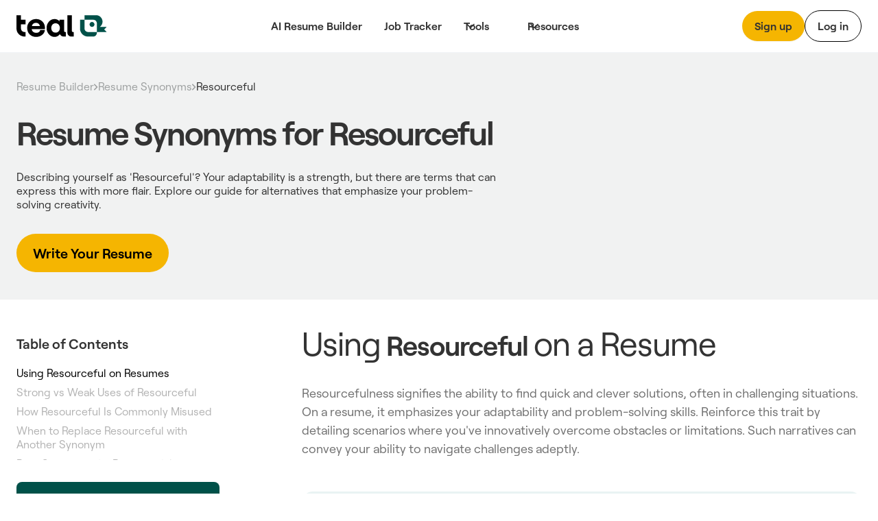

--- FILE ---
content_type: text/html
request_url: https://www.tealhq.com/resume-synonyms/resourceful
body_size: 21185
content:
<!DOCTYPE html><!-- Last Published: Mon Jan 19 2026 22:17:14 GMT+0000 (Coordinated Universal Time) --><html data-wf-domain="www.tealhq.com" data-wf-page="64e145e8f6f60b8a14be7d99" data-wf-site="62775a91cc3db44c787149de" lang="en" data-wf-collection="64e145e8f6f60b8a14be7e97" data-wf-item-slug="resourceful"><head><meta charset="utf-8"/><title>The 6 Best Resume Synonyms for Resourceful [Examples + Data]</title><meta content="Describing yourself as &#x27;Resourceful&#x27;? Your adaptability is a strength, but there are terms that can express this with more flair. Explore our guide for alternatives that emphasize your problem-solving creativity." name="description"/><meta content="The 6 Best Resume Synonyms for Resourceful [Examples + Data]" property="og:title"/><meta content="The 6 Best Resume Synonyms for Resourceful [Examples + Data]" property="twitter:title"/><meta content="width=device-width, initial-scale=1" name="viewport"/><link href="https://cdn.prod.website-files.com/62775a91cc3db44c787149de/css/thq-2bc57a.shared.14d4a30db.min.css" rel="stylesheet" type="text/css" integrity="sha384-FNSjDbPV+oOK7HKkSVi2qImb6pAsjRbuCaN0qHtqlsqdOKiKGgwEZ6imqGJbgx8C" crossorigin="anonymous"/><script type="text/javascript">!function(o,c){var n=c.documentElement,t=" w-mod-";n.className+=t+"js",("ontouchstart"in o||o.DocumentTouch&&c instanceof DocumentTouch)&&(n.className+=t+"touch")}(window,document);</script><link href="https://cdn.prod.website-files.com/62775a91cc3db44c787149de/62974e314b5eb9517ab13691_favicon.png" rel="shortcut icon" type="image/x-icon"/><link href="https://cdn.prod.website-files.com/62775a91cc3db44c787149de/64b5bdf99a666bb0da0b1908_teal_webclip.png" rel="apple-touch-icon"/><!-- WEBFLOW CUSTOM HEAD CODE START -->

<!-- Existing Google Tag Manager loader script (DO NOT DELETE) -->
<script>(function(w,d,s,l,i){w[l]=w[l]||[];w[l].push({'gtm.start':
    new Date().getTime(),event:'gtm.js'});var f=d.getElementsByTagName(s)[0],
    j=d.createElement(s),dl=l!='dataLayer'?'&l='+l:'';j.async=true;j.src=
    'https://www.googletagmanager.com/gtm.js?id='+i+dl;f.parentNode.insertBefore(j,f);
    })(window,document,'script','dataLayer','GTM-MKVKQS9');</script>
    <!-- End Google Tag Manager -->
    
    <!-- [Keep all your existing CSS styles - no changes needed] -->
    <style>
     .cms-button a:hover {
        background: transparent !important;
        color: #000 !important;
    }
    /* ... rest of your CSS ... */
    </style>
    
    <!-- Amplitude Browser SDK 2.0 with Proper Configuration -->
    <script src="https://cdn.amplitude.com/script/ad3ec3c5c3953686fe374308e2e68fe7.js"></script>
    <script>
    window.amplitude.init('ad3ec3c5c3953686fe374308e2e68fe7', {
      // Explicit autocapture configuration
      autocapture: {
        attribution: true,        // UTM tracking
        pageViews: true,          // Page view events
        sessions: true,           // Session tracking
        formInteractions: true,   // Form tracking
        fileDownloads: true,      // Download tracking
        elementInteractions: true // Disable element click tracking (you have custom)
      },
      
      // Enable remote configuration for Session Replay control
      sessionReplaySampleRate: 0,
      fetchRemoteConfig: true,
    });
    </script>
    
    <!-- Amplitude Web Experimentation (if needed) -->
    <script type="text/javascript" src="https://cdn.amplitude.com/script/ad3ec3c5c3953686fe374308e2e68fe7.experiment.js"></script>
    
    <!-- PREVIOUS PAGE TRACKING -->
    <script>
    (function() {
        var pageHistory = sessionStorage.getItem('page_history') || '';
        var currentPage = window.location.pathname;
        
        var pages = pageHistory.split('|').filter(function(p) { return p; });
        var previousPage = pages.length > 0 ? pages[pages.length - 1] : 'direct';
        
        window.previousPage = previousPage;
        
        var pageArray = pageHistory.split('|').filter(function(p) { return p; });
        pageArray.push(currentPage);
        if (pageArray.length > 5) pageArray = pageArray.slice(-5);
        sessionStorage.setItem('page_history', pageArray.join('|'));
    })();
    </script>
    
    <!-- Browser Type Identification -->
    <script src="https://cdnjs.cloudflare.com/ajax/libs/UAParser.js/1.0.37/ua-parser.min.js"></script>
    <script>
    document.addEventListener("DOMContentLoaded", function () {
        // Initialize UAParser
        var parser = new UAParser();
        var r = parser.getResult();
    
        // Get the user system details
        window.system = {
            browser: r.browser.name || "Unknown",
            browserVersion: r.browser.version || "Unknown",
            os: r.os.name || "Unknown",
            osVersion: r.os.version || "Unknown",
            deviceVendor: r.device.vendor || "Unknown",
            deviceType: r.device.type || "Unknown",
            deviceModel: r.device.model || "Unknown",
        };
    
        // Send to Amplitude as user properties
        var identify = new amplitude.Identify()
            .set('device_type', window.system.deviceType)
            .set('device_vendor', window.system.deviceVendor)
            .set('device_model', window.system.deviceModel)
            .set('browser', window.system.browser)
            .set('browser_version', window.system.browserVersion)
            .set('os', window.system.os)
            .set('os_version', window.system.osVersion)
            .setOnce('first_landing', window.location.pathname); // Consolidated here
        
        amplitude.identify(identify);
        
        // Track page:shown with all properties
        var eventProperties = {
            'page': "website" + window.location.pathname,
            'Full Url': window.location.href,
            'previous_page': window.previousPage || 'direct',
            system: {
                browserSize: {
                    width: window.innerWidth,
                    height: window.innerHeight,
                },
                screenSize: {
                    width: window.screen.width,
                    height: window.screen.height,
                },
            },
        };
        amplitude.track('page:shown', eventProperties);
    });
    </script>
    
    <!-- Conceptual Analytics v1 -->
    <script>
    (function(w,d,s,o,f){w['ConceptualAnalytics']=o;w[o]=w[o]||function(){
    (w[o].q=w[o].q||[]).push(arguments)};w[o].l=1*new Date();
    var js=d.createElement(s),fjs=d.getElementsByTagName(s)[0];
    js.async=1;js.src=f;fjs.parentNode.insertBefore(js,fjs);
    }(window,document,'script','ca','https://o3wtzy.tealhq.com/analytics/loader-v1.js?key=64b6c1a3a9919c8c5cb579c091611b3ef0282e974cdd278e5ed7fd9fa3f721d8'));
    </script>
    
    <!-- WEBFLOW CUSTOM HEAD CODE END --><link rel="canonical" href="https://www.tealhq.com/resume-synonyms/resourceful">
</head><body><div class="global-styles w-embed"><style>

/* Snippet gets rid of top margin on first element in any rich text*/
.w-richtext>:first-child {
	margin-top: 0;
}

/* Snippet gets rid of bottom margin on last element in any rich text*/
.w-richtext>:last-child, .w-richtext ol li:last-child, .w-richtext ul li:last-child {
    margin-bottom: 0;
}

/* Snippet makes all link elements listed below to inherit color from their parent */
a, 
.w-tab-link,
.w-nav-link,
.w-dropdown-btn,
.w-dropdown-toggle,
.w-dropdown-link
{
color: inherit;
}

/* Snippet prevents all click and hover interaction with an element */
.clickable-off {
  pointer-events: none;
}

/* Snippet enables all click and hover interaction with an element */
.clickable-on{
  pointer-events: auto;
}

/* Snippet enables you to add class of div-square which creates and maintains a 1:1 dimension of a div.*/
.div-square::after {
  content: "";
  display: block;
  padding-bottom: 100%;
}

/*Hide focus outline for main content element*/
    main:focus-visible {
    outline: -webkit-focus-ring-color auto 0px;
}

/* Make sure containers never lose their center alignment*/
.container-medium, .container-small, .container-large {
  margin-right: auto !important;
  margin-left: auto !important;
}

/*Reset selects, buttons, and links styles*/
.w-input, .w-select, a {
color: inherit;
text-decoration: inherit;
font-size: inherit;
}

/*Apply "..." after 3 lines of text */
.text-style-3lines {
    display: -webkit-box;
    overflow: hidden;
    -webkit-line-clamp: 3;
    -webkit-box-orient: vertical;
}

/* Apply "..." after 2 lines of text */
.text-style-2lines {
    display: -webkit-box;
    overflow: hidden;
    -webkit-line-clamp: 2;
    -webkit-box-orient: vertical;
}
/* Apply "..." at 100% width */
.truncate-width { 
		width: 100%; 
    white-space: nowrap; 
    overflow: hidden; 
    text-overflow: ellipsis; 
}
/* Removes native scrollbar */
.no-scrollbar {
    -ms-overflow-style: none;  // IE 10+
    overflow: -moz-scrollbars-none;  // Firefox
}

.no-scrollbar::-webkit-scrollbar {
    display: none; // Safari and Chrome
}

</style></div><div data-w-id="a13ce6ee-ae2f-565a-431b-7fc261fc276d" data-animation="default" data-collapse="medium" data-duration="400" data-easing="ease" data-easing2="ease" role="banner" class="megamenu-navbar_component w-nav"><div class="w-embed"><style>
.balance, [balance] {text-wrap:balance;}
[pretty] {text-wrap:pretty;}
</style></div><div role="banner" class="navbar-megamenu_container"><a href="/" class="teal-navbar_logo-link w-nav-brand"><div class="uui-logo_component"><img src="https://cdn.prod.website-files.com/62775a91cc3db44c787149de/62775d8abf9f57629c567a0a_Group%201148.svg" loading="lazy" alt="Teal" class="uui-logo_logotype"/></div></a><nav role="navigation" class="n-navbar-megamenu_menu w-nav-menu"><div class="uui-navbar_menu-right"><div class="navbar-megamenu_button-wrapper"><a href="https://app.tealhq.com/sign-in" class="button-secondary-gray show-tablet w-inline-block"><div>Log in</div></a><a href="https://app.tealhq.com/sign-up" class="navbar-megamenu-button hide-on-mobile w-inline-block"><div>Sign up</div></a><a href="https://app.tealhq.com/sign-in" class="navbar-button-secondary hide-tablet w-inline-block"><div>Log in</div></a></div></div><div role="navigation" class="navbar-megamenu_menu-left"><a href="/tools/resume-builder" class="navbar-link-megamenu w-nav-link">AI Resume Builder</a><a href="/tools/job-tracker" class="navbar-link-megamenu w-nav-link">Job Tracker</a><div data-hover="true" data-delay="300" data-w-id="a13ce6ee-ae2f-565a-431b-7fc261fc2778" class="navbar-megamenu_menu-dropdown w-dropdown"><div role="button" class="navbar-megamenu_dropdown-toggle w-dropdown-toggle"><div aria-haspopup="true" class="uui-dropdown-icon w-embed"><svg width="20" height="20" viewBox="0 0 20 20" fill="none" xmlns="http://www.w3.org/2000/svg">
<path d="M5 7.5L10 12.5L15 7.5" stroke="currentColor" stroke-width="1.67" stroke-linecap="round" stroke-linejoin="round"/>
</svg></div><a role="button" href="#" class="navbar-dropdown-link">Tools</a></div><nav class="uui-navbar_dropdown-list w-dropdown-list"><div class="navbar-megamenu_container"><div class="uui-navbar_dropdown-content"><div class="navbar-megamenu_dropdown-content-left"><div class="navbar-megamenu_dropdown-link-list-more"><a href="/tools" class="navbar-megamenu_dropdown-link w-inline-block"><div class="navbar-megamenu_icon-wrapper"><div class="icon-featured-large"><svg xmlns="http://www.w3.org/2000/svg" width="100%" viewBox="0 0 44 42" fill="none" class="uui-icon-1x1-xsmall"><path fill-rule="evenodd" clip-rule="evenodd" d="M8 16.6242C8 13.3023 10.6929 10.6094 14.0148 10.6094H23.2375C26.5594 10.6094 29.2523 13.3023 29.2523 16.6242V29.9851C29.2523 33.3069 26.5594 35.9999 23.2375 35.9999H14.0148C10.6929 35.9999 8 33.307 8 29.9851V16.6242ZM14.0148 14.6192C12.9075 14.6192 12.0099 15.5169 12.0099 16.6242V29.9851C12.0099 31.0924 12.9075 31.99 14.0148 31.99H23.2375C24.3448 31.99 25.2424 31.0924 25.2424 29.9851V16.6242C25.2424 15.5169 24.3448 14.6192 23.2375 14.6192H14.0148Z" fill="#B58D47"></path><path fill-rule="evenodd" clip-rule="evenodd" d="M18.1884 9.13494H24.2294C25.9746 9.13494 27.5521 9.85304 28.6826 11.0099H31.2572C32.3645 11.0099 33.2622 11.9075 33.2622 13.0148V25.4454C33.2622 26.5527 32.3645 27.4503 31.2572 27.4503H30.4553V31.2492C30.4553 31.3198 30.4541 31.3901 30.4517 31.4602H31.2572C34.5791 31.4602 37.272 28.7673 37.272 25.4454V13.0148C37.272 9.69292 34.5791 7 31.2572 7H22.7848C20.9414 7 19.2918 7.8292 18.1884 9.13494Z" fill="#B58D47"></path><path fill-rule="evenodd" clip-rule="evenodd" d="M23.454 20.0809H13.7982V16.873H23.454V20.0809Z" fill="#B58D47"></path><path fill-rule="evenodd" clip-rule="evenodd" d="M23.454 24.9081H13.7982V21.7002H23.454V24.9081Z" fill="#B58D47"></path><path fill-rule="evenodd" clip-rule="evenodd" d="M23.454 29.7372H13.7982V26.5293H23.454V29.7372Z" fill="#B58D47"></path></svg></div></div><div class="navbar-megamenu_item-right"><div class="navbar-megamenu_item-heading">All Tools</div><div class="navbar-text-size-small">Powerful tools to move your career forward, from resume and cover letter builders to job tracking, interview practice, and salary negotiation.</div></div></a><a href="/tool/resume-job-description-match" class="navbar-megamenu_dropdown-link w-inline-block"><div class="navbar-megamenu_icon-wrapper"><div class="icon-featured-large"><div class="uui-icon-1x1-xsmall is-versmall w-embed"><svg width="60" height="72" viewBox="0 0 60 72" fill="none" xmlns="http://www.w3.org/2000/svg">
<path fill-rule="evenodd" clip-rule="evenodd" d="M60 71.5H0V63.5H60V71.5Z" fill="#2427AB"/>
<path fill-rule="evenodd" clip-rule="evenodd" d="M53.6025 10.2887L47.3118 3.99797L47.2781 3.96417C47.1358 3.82107 46.7557 3.43878 46.3587 3.10175C45.8529 2.67233 44.8245 1.87257 43.3069 1.37911C41.5004 0.791662 39.5542 0.790933 37.7472 1.37702C36.2293 1.86935 35.2002 2.66834 34.6941 3.09738C34.2969 3.43409 33.9165 3.81607 33.7741 3.95908L33.7741 3.95911L33.7404 3.99289L3.11072 34.5767L3.09823 34.5891C3.03854 34.6485 2.84141 34.8445 2.65515 35.0483C2.40281 35.3244 2.00943 35.7841 1.62255 36.4147C1.1282 37.2205 0.763879 38.0991 0.542991 39.0182C0.370124 39.7376 0.322774 40.3407 0.305673 40.7144C0.293056 40.9901 0.293643 41.268 0.293821 41.3523L0.293822 41.3523L0.293849 41.37L0.293857 47.6939L0.293756 47.7417L0.293756 47.7417C0.293177 47.9437 0.291634 48.483 0.334051 49.0021C0.388097 49.6636 0.549895 50.9571 1.2748 52.3798C2.13766 54.0733 3.51449 55.4501 5.20794 56.3129C6.63064 57.0378 7.92412 57.1997 8.5856 57.2537C9.10475 57.2961 9.64399 57.2946 9.84601 57.294H9.84607L9.89385 57.2939H16.9253L16.9431 57.2939H16.9433C17.029 57.2941 17.3108 57.2947 17.5902 57.2817C17.9689 57.2642 18.5811 57.2155 19.3106 57.0376C20.2423 56.8104 21.1316 56.4357 21.945 55.9278C22.5819 55.53 23.0444 55.126 23.3215 54.8673C23.5261 54.6762 23.7227 54.474 23.7822 54.4128L23.7947 54.4L53.6836 23.7829L53.7166 23.7493L53.7166 23.7493C53.8565 23.6069 54.2316 23.2248 54.562 22.8264C54.9837 22.3177 55.7642 21.2891 56.2403 19.7808C56.8079 17.9824 56.7963 16.0512 56.2071 14.2598C55.7129 12.7573 54.9201 11.7382 54.4922 11.2346C54.1572 10.8402 53.7775 10.4627 53.6359 10.322L53.6358 10.3219L53.6025 10.2887ZM39.393 9.65398C39.7891 9.25853 39.9871 9.0608 40.2153 8.98677C40.4161 8.92165 40.6324 8.92173 40.8331 8.987C41.0613 9.0612 41.2592 9.25908 41.6549 9.65483L47.9456 15.9455C48.3373 16.3373 48.5332 16.5331 48.6076 16.7594C48.6731 16.9584 48.6744 17.173 48.6113 17.3728C48.5396 17.5999 48.3461 17.7981 47.9591 18.1946L45.683 20.5261L37.1003 11.9433L39.393 9.65398ZM31.4392 17.5959L8.76333 40.2378C8.59007 40.4108 8.50344 40.4973 8.44148 40.5983C8.38655 40.6878 8.34607 40.7854 8.32153 40.8875C8.29385 41.0027 8.29385 41.1252 8.29385 41.37L8.29385 47.6939C8.29385 48.2539 8.29386 48.534 8.40285 48.7479C8.49872 48.936 8.6517 49.089 8.83986 49.1849C9.05378 49.2939 9.3338 49.2939 9.89385 49.2939H16.9253C17.1739 49.2939 17.2982 49.2939 17.415 49.2654C17.5185 49.2402 17.6173 49.1985 17.7077 49.1421C17.8097 49.0784 17.8965 48.9895 18.0702 48.8116L40.0943 26.251L31.4392 17.5959Z" fill="#2427AB"/>
</svg></div></div></div><div class="navbar-megamenu_item-right"><div class="navbar-megamenu_item-heading">Resume Job Description Match</div><div class="navbar-text-size-small">Quickly match and compare your existing resume to the job description of any role for a personalized Match Score.</div></div></a><a href="https://www.tealhq.com/tool/resume-bullet-point-generator" class="navbar-megamenu_dropdown-link w-inline-block"><div class="navbar-megamenu_icon-wrapper"><div class="icon-featured-large"><svg xmlns="http://www.w3.org/2000/svg" width="100%" viewBox="0 0 16 18" fill="none" class="uui-icon-1x1-xsmall is-versmall"><path fill-rule="evenodd" clip-rule="evenodd" d="M4.89534 0V0.979067H3.6715C1.64379 0.979067 0 2.62285 0 4.65057V13.9517C0 15.9794 1.64379 17.6232 3.6715 17.6232H11.9936C14.0213 17.6232 15.6651 15.9794 15.6651 13.9517V4.65057C15.6651 2.62285 14.0213 0.979067 11.9936 0.979067H10.7697V0H4.89534ZM3.6715 3.42673C2.9956 3.42673 2.44767 3.97466 2.44767 4.65057V13.9517C2.44767 14.6276 2.9956 15.1755 3.6715 15.1755H11.9936C12.6695 15.1755 13.2174 14.6276 13.2174 13.9517V4.65057C13.2174 3.97466 12.6695 3.42673 11.9936 3.42673H10.7697V4.4058H4.89534V3.42673H3.6715ZM9.05637 2.9372H6.6087V1.4686H9.05637V2.9372ZM5.8744 5.8744V7.83254H3.91627V5.8744H5.8744ZM11.7488 7.83254H6.85347V5.8744L11.7488 5.8744V7.83254ZM6.85347 10.7697H11.7488V8.8116H6.85347V10.7697ZM6.85347 13.7069L11.7488 13.7069V11.7488H6.85347V13.7069ZM5.8744 8.8116V10.7697H3.91627V8.8116H5.8744ZM5.8744 11.7488V13.7069H3.91627V11.7488H5.8744Z" fill="#E84E30"></path></svg></div></div><div class="navbar-megamenu_item-right"><div class="navbar-megamenu_item-heading">Resume Bullet Point Generator</div><div class="navbar-text-size-small">Generate metric-focused resume bullet points that highlight your biggest career achievements.</div></div></a></div><div class="navbar-megamenu_dropdown-link-list-more"><a href="https://www.tealhq.com/tool/resume-keyword-scanner" class="navbar-megamenu_dropdown-link w-inline-block"><div class="navbar-megamenu_icon-wrapper"><div class="icon-featured-large"><svg xmlns="http://www.w3.org/2000/svg" width="100%" viewBox="0 0 44 42" fill="none" class="uui-icon-1x1-xsmall"><rect x="16" y="11" width="21" height="4" rx="2" fill="#005149"></rect><rect x="7" y="11" width="5" height="4" rx="1" fill="#005149"></rect><rect x="16" y="19" width="21" height="4" rx="2" fill="#005149"></rect><rect x="7" y="19" width="5" height="4" rx="1" fill="#005149"></rect><rect x="16" y="27" width="21" height="4" rx="2" fill="#005149"></rect><rect x="7" y="27" width="5" height="4" rx="1" fill="#005149"></rect></svg></div></div><div class="navbar-megamenu_item-right"><div class="navbar-megamenu_item-heading">Resume Keyword Scanner</div><div class="navbar-text-size-small">Analyze and refine your resume keyword usage to align with the details of the job you&#x27;re applying for.</div></div></a><a href="https://www.tealhq.com/tool/resume-checker" class="navbar-megamenu_dropdown-link w-inline-block"><div class="navbar-megamenu_icon-wrapper"><div class="icon-featured-large"><div class="uui-icon-1x1-xsmall w-embed"><svg width="48" height="48" viewBox="0 0 48 48" fill="none" xmlns="http://www.w3.org/2000/svg">
<path fill-rule="evenodd" clip-rule="evenodd" d="M39.5 39V25H30.5V17H21.5V9H8.5V39H39.5ZM17.5 13H12.5V35H17.5V13ZM30.5 29V35H35.5V29H30.5ZM26.5 21H21.5V35H26.5V21Z" fill="#791E3F"/>
</svg></div></div></div><div class="navbar-megamenu_item-right"><div class="navbar-megamenu_item-heading">Resume Checker</div><div class="navbar-text-size-small">Quickly check your current resume score to see how it stacks up to the job you&#x27;re applying to.</div></div></a><a href="https://www.tealhq.com/tool/resume-summary-generator" class="navbar-megamenu_dropdown-link w-inline-block"><div class="navbar-megamenu_icon-wrapper"><div class="icon-featured-large"><div class="uui-icon-1x1-xsmall is-small w-embed"><svg width="72" height="73" viewBox="0 0 72 73" fill="none" xmlns="http://www.w3.org/2000/svg">
<path fill-rule="evenodd" clip-rule="evenodd" d="M61 0.5C63.2091 0.5 65 2.29086 65 4.5V7.5H68C70.2091 7.5 72 9.29086 72 11.5C72 13.7091 70.2091 15.5 68 15.5H65V18.5C65 20.7091 63.2091 22.5 61 22.5C58.7909 22.5 57 20.7091 57 18.5V15.5H54C51.7909 15.5 50 13.7091 50 11.5C50 9.29086 51.7909 7.5 54 7.5H57V4.5C57 2.29086 58.7909 0.5 61 0.5ZM11.402 56.0147C9.83992 57.5768 9.83991 60.1095 11.402 61.6716C12.9641 63.2337 15.4968 63.2337 17.0589 61.6716L36.2868 42.4436L30.6299 36.7868L11.402 56.0147ZM45.7868 32.9436L41.9436 36.7868L36.2868 31.1299L40.1299 27.2868C41.692 25.7247 44.2247 25.7247 45.7868 27.2868C47.3489 28.8489 47.3489 31.3815 45.7868 32.9436ZM52.8579 40.0147L24.1299 68.7426C18.6626 74.21 9.79828 74.21 4.33094 68.7426C-1.1364 63.2753 -1.1364 54.411 4.33094 48.9437L33.0589 20.2157C38.5262 14.7484 47.3905 14.7484 52.8579 20.2157C58.3252 25.6831 58.3252 34.5474 52.8579 40.0147ZM65 41.5C65 39.2909 63.2091 37.5 61 37.5C58.7909 37.5 57 39.2909 57 41.5V44.5H54C51.7909 44.5 50 46.2909 50 48.5C50 50.7091 51.7909 52.5 54 52.5H57V55.5C57 57.7091 58.7909 59.5 61 59.5C63.2091 59.5 65 57.7091 65 55.5V52.5H68C70.2091 52.5 72 50.7091 72 48.5C72 46.2909 70.2091 44.5 68 44.5H65V41.5ZM30 10.5C32.7614 10.5 35 8.26142 35 5.5C35 2.73858 32.7614 0.5 30 0.5C27.2386 0.5 25 2.73858 25 5.5C25 8.26142 27.2386 10.5 30 10.5Z" fill="#005149"/>
</svg></div></div></div><div class="navbar-megamenu_item-right"><div class="navbar-megamenu_item-heading">Resume Summary Generator</div><div class="navbar-text-size-small">Take your current resume to the next level and generate a tailored, attention-grabbing summary that makes an impact.</div></div></a></div></div></div></div></nav></div><div data-hover="true" data-delay="300" data-w-id="a13ce6ee-ae2f-565a-431b-7fc261fc27cb" class="navbar-megamenu_menu-dropdown w-dropdown"><div role="button" class="navbar-megamenu_dropdown-toggle w-dropdown-toggle"><div class="uui-dropdown-icon w-embed"><svg width="20" height="20" viewBox="0 0 20 20" fill="none" xmlns="http://www.w3.org/2000/svg">
<path d="M5 7.5L10 12.5L15 7.5" stroke="currentColor" stroke-width="1.67" stroke-linecap="round" stroke-linejoin="round"/>
</svg></div><div>Resources</div></div><nav class="uui-navbar_dropdown-list w-dropdown-list"><div class="navbar-megamenu_container"><div class="uui-navbar_dropdown-content"><div class="navbar-megamenu_heading career-resources">Career Resources</div><div class="navbar-megamenu_dropdown-content-more"><div class="navbar-megamenu_dropdown-link-list-more"><a id="w-node-a13ce6ee-ae2f-565a-431b-7fc261fc27d7-61fc276d" href="/career-hub" class="navbar-megamenu_dropdown-link w-inline-block"><div class="navbar-megamenu_icon-wrapper"><div class="icon-featured-small"><div class="uui-icon-1x1-xsmall w-embed"><svg width="32" height="32" viewBox="0 0 32 32" fill="none" xmlns="http://www.w3.org/2000/svg">
<path d="M9 14.6666V23C9 24.8409 10.4924 26.3333 12.3333 26.3333H19.6667C21.5076 26.3333 23 24.8409 23 23V14.6666" stroke="black" stroke-width="3.33333"/>
<path d="M27.6667 22.6667L27.6667 12" stroke="black" stroke-width="3.33333"/>
<path d="M5.25464 10.5093C4.69 10.7916 4.33333 11.3687 4.33333 12C4.33333 12.6313 4.69 13.2084 5.25464 13.4907L15.2546 18.4907C15.7239 18.7253 16.2761 18.7253 16.7454 18.4907L26.7454 13.4907C27.31 13.2084 27.6667 12.6313 27.6667 12C27.6667 11.3687 27.31 10.7916 26.7454 10.5093L16.7454 5.50929C16.2761 5.27468 15.7239 5.27468 15.2546 5.50929L5.25464 10.5093Z" stroke="black" stroke-width="3.33333" stroke-linejoin="round"/>
</svg></div></div></div><div class="navbar-megamenu_item-right"><div class="navbar-megamenu_item-heading">Career Hub</div><div class="navbar-text-size-small">Visit the blog to see job search strategies, resume tips, cover letter tactics, and more insights.</div></div></a><a href="https://www.tealhq.com/job-search" class="navbar-megamenu_dropdown-link w-inline-block"><div class="navbar-megamenu_icon-wrapper"><div class="icon-featured-small"><div class="uui-icon-1x1-xsmall w-embed"><svg width="32" height="32" viewBox="0 0 32 32" fill="none" xmlns="http://www.w3.org/2000/svg">
<path d="M8 28V21.3333C8 19.4924 9.49238 18 11.3333 18H20.6667C22.5076 18 24 19.4924 24 21.3333V28" stroke="black" stroke-width="3.33333"/>
<rect x="10.6667" y="5.66669" width="10.6667" height="10.6667" rx="3.33333" stroke="black" stroke-width="3.33333"/>
</svg></div></div></div><div class="navbar-megamenu_item-right"><div class="navbar-megamenu_item-heading">Tech Job Board</div><div class="navbar-text-size-small">Millions of jobs, daily updates, and curated job seeker insights to help you find the right role.</div></div></a><a href="/cover-letter-templates" class="navbar-megamenu_dropdown-link w-inline-block"><div class="navbar-megamenu_icon-wrapper"><div class="icon-featured-small"><div class="uui-icon-1x1-xsmall w-embed"><svg width="32" height="32" viewBox="0 0 32 32" fill="none" xmlns="http://www.w3.org/2000/svg">
<path d="M5.66667 11.6666C5.66667 9.82564 7.15906 8.33325 9.00001 8.33325H23C24.841 8.33325 26.3333 9.82564 26.3333 11.6666V17.6666C26.3333 19.5075 24.841 20.9999 23 20.9999H12.0635L8.94742 23.5979C7.64485 24.684 5.66667 23.7577 5.66667 22.0618V11.6666Z" stroke="black" stroke-width="3.33333"/>
<rect x="14" y="12.6667" width="4" height="4" rx="2" fill="black"/>
<rect x="9" y="12.6667" width="4" height="4" rx="2" fill="black"/>
<rect x="19" y="12.6667" width="4" height="4" rx="2" fill="black"/>
</svg></div></div></div><div class="navbar-megamenu_item-right"><div class="navbar-megamenu_item-heading">Cover Letter Templates</div><div class="navbar-text-size-small">Choose from over 100 professionally designed cover letter templates for your next application.</div></div></a><a href="/resume" class="navbar-megamenu_dropdown-link w-inline-block"><div class="navbar-megamenu_icon-wrapper"><div class="icon-featured-small"><div class="uui-icon-1x1-xsmall w-embed"><svg width="32" height="32" viewBox="0 0 32 32" fill="none" xmlns="http://www.w3.org/2000/svg">
<path d="M16 5C11.7658 5 8.33333 8.60177 8.33333 13.0448C8.33333 16.2176 10.0838 17.6282 12.6267 20.271V25C12.6267 26.1046 13.5221 27 14.6267 27H17.3733C18.4779 27 19.3733 26.1046 19.3733 25V20.271C21.9162 17.6282 23.6667 16.2176 23.6667 13.0448C23.6667 8.60177 20.2342 5 16 5Z" stroke="black" stroke-width="3.33333"/>
<path d="M12.6267 20.6667H19.0667" stroke="black" stroke-width="2.66667"/>
</svg></div></div></div><div class="navbar-megamenu_item-right"><div class="navbar-megamenu_item-heading">Resume Hub</div><div class="navbar-text-size-small">The complete resume guide to get you hired</div></div></a></div><div class="navbar-megamenu_dropdown-link-list-more"><a href="/resume-examples" class="navbar-megamenu_dropdown-link w-inline-block"><div class="navbar-megamenu_icon-wrapper"><div class="icon-featured-small"><div class="uui-icon-1x1-xsmall w-embed"><svg width="32" height="32" viewBox="0 0 32 32" fill="none" xmlns="http://www.w3.org/2000/svg">
<path fill-rule="evenodd" clip-rule="evenodd" d="M23.775 7.5C23.775 6.94772 23.3273 6.5 22.775 6.5H9.725C9.17272 6.5 8.725 6.94772 8.725 7.5L8.725 12.5C8.725 13.0523 9.17272 13.5 9.725 13.5H22.775C23.3273 13.5 23.775 13.0523 23.775 12.5V7.5ZM8.725 3.5C6.94388 3.5 5.5 4.84315 5.5 6.5V13.5C5.5 15.1569 6.94388 16.5 8.725 16.5H23.775C25.5561 16.5 27 15.1569 27 13.5V6.5C27 4.84315 25.5561 3.5 23.775 3.5H8.725Z" fill="black"/>
<path fill-rule="evenodd" clip-rule="evenodd" d="M12.5 21.7273C12.5 21.175 12.0523 20.7273 11.5 20.7273H9.5C8.94772 20.7273 8.5 21.175 8.5 21.7273V24.2727C8.5 24.825 8.94772 25.2727 9.5 25.2727H11.5C12.0523 25.2727 12.5 24.825 12.5 24.2727V21.7273ZM8.5 18C6.84315 18 5.5 19.221 5.5 20.7273V25.2727C5.5 26.779 6.84315 28 8.5 28H12.5C14.1569 28 15.5 26.779 15.5 25.2727V20.7273C15.5 19.221 14.1569 18 12.5 18H8.5Z" fill="black"/>
<path fill-rule="evenodd" clip-rule="evenodd" d="M24 21.7273C24 21.175 23.5523 20.7273 23 20.7273H21C20.4477 20.7273 20 21.175 20 21.7273V24.2727C20 24.825 20.4477 25.2727 21 25.2727H23C23.5523 25.2727 24 24.825 24 24.2727V21.7273ZM20 18C18.3431 18 17 19.221 17 20.7273V25.2727C17 26.779 18.3431 28 20 28H24C25.6569 28 27 26.779 27 25.2727V20.7273C27 19.221 25.6569 18 24 18H20Z" fill="black"/>
</svg></div></div></div><div class="navbar-megamenu_item-right"><div class="navbar-megamenu_item-heading">Resume Examples</div><div class="navbar-text-size-small">2,000+ resume examples and  job-specific templates to help your 2025 job search.</div></div></a><a href="/resume-templates" class="navbar-megamenu_dropdown-link w-inline-block"><div class="navbar-megamenu_icon-wrapper"><div class="icon-featured-small"><div class="uui-icon-1x1-xsmall w-embed"><svg width="32" height="32" viewBox="0 0 32 32" fill="none" xmlns="http://www.w3.org/2000/svg">
<path d="M11.3333 13H20.6667V9.66667H11.3333V13Z" fill="#000000"/>
<path d="M20.6667 17.6667H11.3333V14.3333H20.6667V17.6667Z" fill="#000000"/>
<path d="M11.3333 22.3333H20.6667V19H11.3333V22.3333Z" fill="#000000"/>
<path fill-rule="evenodd" clip-rule="evenodd" d="M11 4C8.23858 4 6 6.23858 6 9V23C6 25.7614 8.23858 28 11 28H21C23.7614 28 26 25.7614 26 23V9C26 6.23858 23.7614 4 21 4H11ZM9.33333 9C9.33333 8.07953 10.0795 7.33333 11 7.33333H21C21.9205 7.33333 22.6667 8.07953 22.6667 9V23C22.6667 23.9205 21.9205 24.6667 21 24.6667H11C10.0795 24.6667 9.33333 23.9205 9.33333 23V9Z" fill="#000000"/>
</svg></div></div></div><div class="navbar-megamenu_item-right"><div class="navbar_item-title-wrapper"><div class="navbar-megamenu_item-heading">Resume Templates</div></div><div class="navbar-text-size-small">Hit the ground running with an official Teal resume template designed with best practices. </div></div></a><a href="/resume-synonyms" class="navbar-megamenu_dropdown-link w-inline-block"><div class="navbar-megamenu_icon-wrapper"><div class="icon-featured-small"><div class="uui-icon-1x1-xsmall w-embed"><svg width="32" height="32" viewBox="0 0 32 32" fill="none" xmlns="http://www.w3.org/2000/svg">
<path fill-rule="evenodd" clip-rule="evenodd" d="M11 4C8.23858 4 6 6.23858 6 9V23C6 25.7614 8.23858 28 11 28H21C23.7614 28 26 25.7614 26 23V9C26 6.23858 23.7614 4 21 4H11ZM9.33333 9C9.33333 8.07953 10.0795 7.33333 11 7.33333H21C21.9205 7.33333 22.6667 8.07953 22.6667 9V23C22.6667 23.9205 21.9205 24.6667 21 24.6667H11C10.0795 24.6667 9.33333 23.9205 9.33333 23V9Z" fill="black"/>
<path d="M14.4 13.2C14.4 12.36 14.96 11.8 15.8 11.8C16.64 11.8 17.2 12.36 17.2 13.2C17.2 14.04 16.64 14.6 15.8 14.6H14.4V18.8H17.2V17.12C18.88 16.56 20 15.02 20 13.2C20 10.82 18.18 9 15.8 9C13.42 9 11.6 10.82 11.6 13.2H14.4Z" fill="black"/>
<path d="M14.4 20.2H17.2V23H14.4V20.2Z" fill="black"/>
</svg></div></div></div><div class="navbar-megamenu_item-right"><div class="navbar-megamenu_item-heading">Resume Synonyms</div><div class="navbar-text-size-small">Use our library of 900+ synonyms to find the perfect words for your next resume.</div></div></a></div><div class="navbar-megamenu_dropdown-link-list-more"><a href="/cover-letter-examples" class="navbar-megamenu_dropdown-link w-inline-block"><div class="navbar-megamenu_icon-wrapper"><div class="icon-featured-small"><div class="uui-icon-1x1-xsmall w-embed"><svg width="32" height="32" viewBox="0 0 32 32" fill="none" xmlns="http://www.w3.org/2000/svg">
<path d="M8.66663 3.77783C6.58885 3.77783 4.99995 5.36672 4.99995 7.4445V24.5556C4.99995 26.6334 6.58885 28.2223 8.66663 28.2223H25.254C26.2183 28.2223 27 27.4406 27 26.4763V5.52387C27 4.55956 26.2183 3.77783 25.254 3.77783H8.66663ZM7.4444 24.5556V7.4445C7.4444 6.71117 7.93329 6.22228 8.66663 6.22228H9.88885V25.7779H8.66663C7.93329 25.7779 7.4444 25.289 7.4444 24.5556ZM24.5555 24.9049C24.5555 25.387 24.1647 25.7779 23.6825 25.7779H12.3333V6.22228H23.6825C24.1647 6.22228 24.5555 6.61314 24.5555 7.0953V24.9049Z" fill="black" stroke="black" stroke-width="0.2"/>
<path d="M17.2222 13.5556C17.2222 12.8223 17.7111 12.3334 18.4444 12.3334C19.1778 12.3334 19.6667 12.8223 19.6667 13.5556C19.6667 14.2889 19.1778 14.7778 18.4444 14.7778H17.2222V18.4445H19.6667V16.9778C21.1333 16.4889 22.1111 15.1445 22.1111 13.5556C22.1111 11.4778 20.5222 9.88892 18.4444 9.88892C16.3667 9.88892 14.7778 11.4778 14.7778 13.5556H17.2222Z" fill="black"/>
<path d="M17.2222 19.6667H19.6667V22.1112H17.2222V19.6667Z" fill="black"/>
</svg></div></div></div><div class="navbar-megamenu_item-right"><div class="navbar_item-title-wrapper"><div class="navbar-megamenu_item-heading">Cover Letter Examples</div></div><div class="navbar-text-size-small">1,500+ cover letter examples to help you craft a meaningful narrative in your next application.</div></div></a><a href="/cv-examples" class="navbar-megamenu_dropdown-link w-inline-block"><div class="navbar-megamenu_icon-wrapper"><div class="icon-featured-small"><div class="uui-icon-1x1-xsmall w-embed"><svg width="32" height="32" viewBox="0 0 32 32" fill="none" xmlns="http://www.w3.org/2000/svg">
<path d="M11.3333 13H20.6667V9.66667H11.3333V13Z" fill="#000000"/>
<path d="M20.6667 17.6667H11.3333V14.3333H20.6667V17.6667Z" fill="#000000"/>
<path d="M11.3333 22.3333H20.6667V19H11.3333V22.3333Z" fill="#000000"/>
<path fill-rule="evenodd" clip-rule="evenodd" d="M11 4C8.23858 4 6 6.23858 6 9V23C6 25.7614 8.23858 28 11 28H21C23.7614 28 26 25.7614 26 23V9C26 6.23858 23.7614 4 21 4H11ZM9.33333 9C9.33333 8.07953 10.0795 7.33333 11 7.33333H21C21.9205 7.33333 22.6667 8.07953 22.6667 9V23C22.6667 23.9205 21.9205 24.6667 21 24.6667H11C10.0795 24.6667 9.33333 23.9205 9.33333 23V9Z" fill="#000000"/>
</svg></div></div></div><div class="navbar-megamenu_item-right"><div class="navbar-megamenu_item-heading">CV Examples</div><div class="navbar-text-size-small">Explore 1,500+ CV samples and formatting tips to land your next interview faster.</div></div></a><a href="/career-paths" class="navbar-megamenu_dropdown-link w-inline-block"><div class="navbar-megamenu_icon-wrapper"><div class="icon-featured-small"><div class="uui-icon-1x1-xsmall w-embed"><svg width="32" height="32" viewBox="0 0 32 32" fill="none" xmlns="http://www.w3.org/2000/svg">
<path d="M16 5C11.7658 5 8.33333 8.60177 8.33333 13.0448C8.33333 16.2176 10.0838 17.6282 12.6267 20.271V25C12.6267 26.1046 13.5221 27 14.6267 27H17.3733C18.4779 27 19.3733 26.1046 19.3733 25V20.271C21.9162 17.6282 23.6667 16.2176 23.6667 13.0448C23.6667 8.60177 20.2342 5 16 5Z" stroke="black" stroke-width="3.33333"/>
<path d="M12.6267 20.6667H19.0667" stroke="black" stroke-width="2.66667"/>
</svg></div></div></div><div class="navbar-megamenu_item-right"><div class="navbar-megamenu_item-heading">Career Paths</div><div class="navbar-text-size-small">Discover your ideal career path with our in-depth career guides for over 500 roles.</div></div></a></div></div></div></div></nav></div></div></nav><div class="div-block-82"><a href="https://app.tealhq.com/sign-up" class="navbar-megamenu-button mobile w-inline-block"><div>Sign up</div></a><div class="uui-navbar_menu-button w-nav-button"><div class="menu-icon_component"><div class="menu-icon_line-top"></div><div class="menu-icon_line-middle"><div class="menu-icon_line-middle-inner"></div></div><div class="menu-icon_line-bottom"></div></div></div></div></div></div><div class="background-color--chickadee-grey"><div class="u--section"><div class="u--container"><div class="breadcumb-wrapper s--margin-bottom--2rem"><a href="/tools/resume-builder" class="breadcrumb-link">Resume Builder</a><div class="breadcrumb-icon w-embed"><svg width="6" height="10" viewBox="0 0 6 10" fill="none" xmlns="http://www.w3.org/2000/svg">
<path fill-rule="evenodd" clip-rule="evenodd" d="M0.220051 8.21994C-0.0731993 8.51319 -0.0731993 8.98719 0.220051 9.28044C0.513301 9.57369 0.987301 9.57369 1.28055 9.28044L5.03055 5.53044C5.3238 5.23719 5.3238 4.76319 5.03055 4.46994L1.28055 0.719937C0.987301 0.426687 0.513301 0.426687 0.220051 0.719937C-0.0731993 1.01319 -0.0731993 1.48719 0.220051 1.78044L3.4398 5.00019L0.220051 8.21994Z" fill="currentColor"/>
</svg></div><a href="/resume-synonyms" class="breadcrumb-link">Resume Synonyms</a><div class="breadcrumb-icon hide w-embed"><svg width="6" height="10" viewBox="0 0 6 10" fill="none" xmlns="http://www.w3.org/2000/svg">
<path fill-rule="evenodd" clip-rule="evenodd" d="M0.220051 8.21994C-0.0731993 8.51319 -0.0731993 8.98719 0.220051 9.28044C0.513301 9.57369 0.987301 9.57369 1.28055 9.28044L5.03055 5.53044C5.3238 5.23719 5.3238 4.76319 5.03055 4.46994L1.28055 0.719937C0.987301 0.426687 0.513301 0.426687 0.220051 0.719937C-0.0731993 1.01319 -0.0731993 1.48719 0.220051 1.78044L3.4398 5.00019L0.220051 8.21994Z" fill="currentColor"/>
</svg></div><a href="/find-jobs" id="NavLink" class="breadcrumb-link hide">Job List</a><div class="breadcrumb-icon w-embed"><svg width="6" height="10" viewBox="0 0 6 10" fill="none" xmlns="http://www.w3.org/2000/svg">
<path fill-rule="evenodd" clip-rule="evenodd" d="M0.220051 8.21994C-0.0731993 8.51319 -0.0731993 8.98719 0.220051 9.28044C0.513301 9.57369 0.987301 9.57369 1.28055 9.28044L5.03055 5.53044C5.3238 5.23719 5.3238 4.76319 5.03055 4.46994L1.28055 0.719937C0.987301 0.426687 0.513301 0.426687 0.220051 0.719937C-0.0731993 1.01319 -0.0731993 1.48719 0.220051 1.78044L3.4398 5.00019L0.220051 8.21994Z" fill="currentColor"/>
</svg></div><a href="/resume-synonyms/resourceful" aria-current="page" class="breadcrumb-link active w--current">Resourceful</a></div><div class="u--grid"><div id="w-node-_4c0c67ed-1bd1-2999-dcf8-3529b0af8977-14be7d99" class="balance"><div class="s--margin-bottom--2rem w-embed"><h1>Resume Synonyms for Resourceful</h1></div><div class="s--margin-bottom--2rem w-embed"><p>Describing yourself as &#39;Resourceful&#39;? Your adaptability is a strength, but there are terms that can express this with more flair. Explore our guide for alternatives that emphasize your problem-solving creativity.</p></div><div class="u--inline-flex"><a href="/tools/resume-builder" class="button is-large text-color-black w-button">Write Your Resume</a></div></div></div></div></div></div><div class="u--section"><div class="u--container"><div class="u--grid s--margin-bottom--4rem"><div id="w-node-_4c0c67ed-1bd1-2999-dcf8-3529b0af8984-14be7d99" class="u--sticky static--on-mobile"><div class="margin-bottom margin-small"><h4>Table of Contents</h4></div><div class="anchor-element"><div class="anchor-left"><div class="anchor-links"><a href="#using-on-a-resume" class="anchor-2-link-button active-link w-inline-block"><div class="w-embed">Using Resourceful on Resumes</div></a><a href="#strong-weak-uses" class="anchor-2-link-button w-inline-block"><div class="w-embed">Strong vs Weak Uses of Resourceful</div></a><a href="#common-misuses" class="anchor-2-link-button w-inline-block"><div class="w-embed">How Resourceful Is Commonly Misused</div></a><a href="#when-to-replace" class="anchor-2-link-button w-inline-block"><div class="w-embed">When to Replace Resourceful with Another Synonym</div></a><a href="#best-resume-synonyms" class="anchor-2-link-button w-inline-block"><div class="w-embed">Best Synonyms for Resourceful</div></a><a href="#how-to-replace" class="anchor-2-link-button w-inline-block"><div class="w-embed">How to Replace Resourceful with a Stronger Verb</div></a><a href="#compare-resume-to-job" class="anchor-2-link-button w-inline-block"><div class="w-embed">Compare Your Resume to the Job Description</div></a><a href="#faqs" class="anchor-2-link-button w-inline-block"><div class="w-embed">Frequently Asked Questions</div></a><a href="#related-synonyms" class="anchor-2-link-button w-inline-block"><div class="w-embed">Related Resume Synonyms</div></a></div></div></div><a href="https://app.tealhq.com/sign-up" class="sidebar-list_cta-ad is-teal w-inline-block"><div class="hub-ad-text">Find Replacement Words for your Resume</div><div class="spacer-xsmall"></div><div>Get tailored synonym suggestions for any job</div><div class="spacer-small"></div><div class="hub-ad-cta">Get Started for Free</div></a></div><div class="u--grid--spacer s--margin-bottom--4rem"></div><div id="w-node-_4c0c67ed-1bd1-2999-dcf8-3529b0af89a8-14be7d99"><div class="synonym-intro"><div class="synonym-intro_inner"><div id="using-on-a-resume" class="custom-code h2 w-embed"><h2><span class="synonym_h2-light">Using</span> Resourceful <span class="synonym_h2-light">on a Resume</span></h2></div><div class="spacer-medium"></div><p class="synonym_description">Resourcefulness signifies the ability to find quick and clever solutions, often in challenging situations. On a resume, it emphasizes your adaptability and problem-solving skills. Reinforce this trait by detailing scenarios where you&#x27;ve innovatively overcome obstacles or limitations. Such narratives can convey your ability to navigate challenges adeptly.</p></div></div><div class="spacer-large"></div><div class="synonym-cta"><div class="synonym-cta_inner"><h3 class="synonym-cta_headline">Tailor Your Resume Content to the Job Description</h3><div class="spacer-small"></div><div class="w-layout-hflex synonym-cta_inner-horizontal"><div class="w-layout-vflex synonym-cta_text-wrapper"><div class="synonym-cta_subtext-bold">Match your resume to job descriptions easily with Teal Resume Matching.</div><div class="spacer-small"></div><div class="synonym-cta_subtext-regular">Quickly compare your resume skills, experiences, and overall language to the job, before you apply.</div><div class="spacer-xsmall"></div><div class="spacer-small"></div><a href="https://app.tealhq.com/sign-up" class="button text-color-black w-button">Start Matching</a></div><img alt="" loading="eager" sizes="(max-width: 885px) 100vw, 885px" srcset="https://cdn.prod.website-files.com/62775a91cc3db44c787149de/6621a1b065edb83dcfecc8e6_Job_Match_Score_80-p-500.webp 500w, https://cdn.prod.website-files.com/62775a91cc3db44c787149de/6621a1b065edb83dcfecc8e6_Job_Match_Score_80-p-800.webp 800w, https://cdn.prod.website-files.com/62775a91cc3db44c787149de/6621a1b065edb83dcfecc8e6_Job_Match_Score_80.webp 885w" src="https://cdn.prod.website-files.com/62775a91cc3db44c787149de/6621a1b065edb83dcfecc8e6_Job_Match_Score_80.webp" class="synonym-cta_image"/></div></div></div><div class="spacer-large"></div><div class="synonym-intro"><div class="synonym-intro_inner"><div id="strong-weak-uses" class="custom-code h3 w-embed"><h3><span class="synonym_h3-light">Strong vs Weak Uses of </span><span class="synonym_word-h3">Resourceful</span></h3></div></div></div><div class="spacer-large"></div><div class="synonyms-example"><div class="synonyms-example_inner"><div class="custom-code h4 w-embed"><h4><span class="synonym_h4-light">Examples of Using </span><span class="synonym_word-h4">Resourceful</span><span class="synonym_h4-light"> on a Resume</span></h4></div><div class="spacer-medium"></div><div class="synonym-examples_grid"><div class="synonyms_card-strong"><div class="synonym_title-strong">Strong</div><div class="synonyms_card-description w-richtext">Highly motivated and resourceful project manager with over 10 years of experience in successfully overseeing high-budget projects. Proven track record of utilizing resourceful problem-solving skills to drive efficiency, reduce costs, and meet all project deadlines. Adept at fostering team collaboration and implementing innovative solutions to complex problems.</div></div><div id="w-node-_4c0c67ed-1bd1-2999-dcf8-3529b0af89da-14be7d99" class="synonyms_card-weak"><div class="synonym_title-weak">Weak</div><div class="synonyms_card-description w-richtext">I am a resourceful person who has worked in various jobs. I have been resourceful in my roles and have used my resourcefulness to do my job. I have been told I am resourceful and I believe this resourcefulness will be beneficial in any role.</div></div><div class="synonyms_card-strong"><div class="synonym_title-strong">Strong</div><div class="synonyms_card-description w-richtext"><li>Exhibited resourcefulness by implementing cost-effective strategies that saved the company $50,000 annually.</li>
<li>Proved to be resourceful in problem-solving, leading to a 30% increase in team productivity.</li>
<li>Resourcefully streamlined the supply chain process, reducing delivery times by 20%.</li>

</div></div><div id="w-node-_4c0c67ed-1bd1-2999-dcf8-3529b0af89e4-14be7d99" class="synonyms_card-weak"><div class="synonym_title-weak">Weak</div><div class="synonyms_card-description w-richtext"><li>Was resourceful at work.</li>
<li>Used resourcefulness to do tasks.</li>
<li>Resourceful in completing projects.</li</div></div></div></div></div><div class="spacer-large"></div><div class="synonym-intro"><div class="synonym-intro_inner"><div id="common-misuses" class="custom-code h3 w-embed"><h3><span class="synonym_h3-light">How </span><span class="synonym_word-h3">Resourceful</span><span class="synonym_h3-light"> Is Commonly Misused</span></h3></div><div class="spacer-small"></div><div class="synonym_description w-richtext"><h4>Resourceful problem solver</h4>
<p>This statement is too generic and does not provide any specific examples of how the candidate has demonstrated resourcefulness. It is better to provide specific instances where the candidate used their resourcefulness to overcome challenges or find innovative solutions.</p>

<h4>Highly resourceful in managing projects</h4>
<p>While it may seem like a positive statement, it lacks impact and does not provide any evidence of the candidate's resourcefulness. Instead, it is better to mention specific strategies or approaches the candidate used to effectively manage projects, such as "Implemented a resource allocation system that reduced project costs by 15% and improved overall efficiency."</p>

<h4>Resourceful team player</h4>
<p>This statement is too vague and does not provide any specific examples of how the candidate has been resourceful in a team setting. It is better to provide specific instances where the candidate used their resourcefulness to contribute to the success of a team or project.</p>

<h4>Utilized resources effectively</h4>
<p>While it may seem like a positive statement, it lacks specificity and does not highlight any specific achievements or outcomes. Instead, it is better to mention specific resources the candidate utilized and the positive impact it had, such as "Effectively utilized available resources, including online research databases and industry contacts, to gather market intelligence and identify new business opportunities."</p>

<h4>Resourceful problem solver with excellent communication skills</h4>
<p>This statement combines two different skills without providing any specific examples or evidence. It is better to separate the skills and provide specific instances where the candidate demonstrated resourcefulness in problem-solving and separately highlight their excellent communication skills.</p>
</div></div></div><div class="spacer-large"></div><div class="synonym-intro"><div class="synonym-intro_inner"><div id="when-to-replace" class="custom-code h3 w-embed"><h3><span class="synonym_h3-light">When to Replace </span><span class="synonym_word-h3">Resourceful</span><span class="synonym_h3-light"> with Another Synonym</span></h3></div><div class="spacer-small"></div><div class="synonym_description w-richtext"><h4>Adapting to new situations:</h4>
<p>Instead of using "Resourceful," job seekers can use synonyms like "Adaptable," "Flexible," or "Versatile" to highlight their ability to quickly adjust and thrive in new environments or circumstances. These alternatives demonstrate their capacity to think on their feet, problem-solve, and find innovative solutions when faced with challenges or changes.</p>

<h4>Finding creative solutions:</h4>
<p>When describing their problem-solving skills, job seekers can opt for synonyms such as "Inventive," "Innovative," or "Creative." These terms showcase their ability to think outside the box, come up with original ideas, and find unique solutions to complex problems. Using these alternatives can help job seekers stand out as individuals who bring fresh perspectives and approaches to their work.</p>

<h4>Maximizing available resources:</h4>
<p>Instead of using "Resourceful," job seekers can use synonyms like "Optimized," "Utilized," or "Maximized" to convey their ability to make the most of the resources at their disposal. These alternatives highlight their skills in efficiently using available tools, technologies, and materials to achieve optimal results. By using these synonyms, job seekers can demonstrate their effectiveness in achieving goals with limited resources.</p>
</div></div></div><div id="best-resume-synonyms" class="spacer-huge"></div><div class="synonym-intro"><div class="synonym-intro_inner"><div id="best-synonyms" class="custom-code h2 w-embed"><h2><span class="synonym_h2-light">Best Resume Synonyms for</span> Resourceful</h2></div></div></div><div class="spacer-large"></div><div class="synonyms-example"><div class="synonyms-example_inner"><div class="w-dyn-list"><div role="list" class="synonyms-examples_grid-2-col w-dyn-items"><div role="listitem" class="w-dyn-item"><a href="/resume-synonyms/innovative" class="synonyms_card w-inline-block"><div class="synonyms_card-title">Innovative</div><div class="synonyms_card-description">Introducing new ideas; original and creative in thinking.</div></a></div><div role="listitem" class="w-dyn-item"><a href="/resume-synonyms/capable" class="synonyms_card w-inline-block"><div class="synonyms_card-title">Capable</div><div class="synonyms_card-description">Having the ability or capacity to do something.</div></a></div><div role="listitem" class="w-dyn-item"><a href="/resume-synonyms/effective" class="synonyms_card w-inline-block"><div class="synonyms_card-title">Effective</div><div class="synonyms_card-description">Producing the intended result or a significant positive impact.</div></a></div><div role="listitem" class="w-dyn-item"><a href="/resume-synonyms/proactive" class="synonyms_card w-inline-block"><div class="synonyms_card-title">Proactive</div><div class="synonyms_card-description">Taking action before situations require a response.</div></a></div><div role="listitem" class="w-dyn-item"><a href="/resume-synonyms/versatile" class="synonyms_card w-inline-block"><div class="synonyms_card-title">Versatile</div><div class="synonyms_card-description">Adaptable to various roles, functions, or situations.</div></a></div><div role="listitem" class="w-dyn-item"><a href="/resume-synonyms/agile" class="synonyms_card w-inline-block"><div class="synonyms_card-title">Agile</div><div class="synonyms_card-description">Able to move or react quickly and easily.</div></a></div></div></div></div></div><div class="spacer-huge"></div><div class="synonym-intro"><div class="synonym-intro_inner"><div id="how-to-replace" class="custom-code h2 w-embed"><h2><span class="synonym_h2-light">How to Replace</span> Resourceful <span class="synonym_h2-light">with a Stronger, More Relevant Synonym</span></h2></div><div class="spacer-small"></div><div class="synonym_description w-richtext">Delving further into resume enhancement, it's crucial to understand that while 'resourceful' implies creativity and adaptability, its use should be deliberate and accurate. Not every problem-solving task or initiative-driven role equates to being "resourceful". 

Sometimes, the complexity, innovation, or nature of your problem-solving skills might be better articulated with a different term. 

When considering how to refine the language on your resume, reflect on the context and impact of your resourcefulness. Did you devise a unique solution? Overcome a challenging obstacle? Innovate a new process? Each of these situations might call for a different, more specific term. 

As you seek to make these language improvements on your resume, here are a few examples to help you replace 'resourceful' in a way that is both honest and compelling.</div></div></div><div class="spacer-large"></div><div class="synonyms-example"><div class="synonyms-example_inner"><div class="custom-code h4 w-embed"><h4><span class="synonym_h4-light">Replacing </span><span class="synonym_word-h4">Resourceful</span><span class="synonym_h4-light"> in Your Resume Summary</span></h4></div><div class="spacer-medium"></div><div class="synonym-examples_grid"><div class="synonyms_card-strong"><div class="synonym_title w-embed"><p class="synonym_title">Using Resourceful</p></div><div class="synonyms_card-description w-richtext">Experienced marketing professional with a resourceful approach to developing innovative strategies that increased brand visibility by 30% in the past year</div></div><div class="synonyms_card-strong"><div class="synonym_title-strong w-embed"><p class="synonym_title-strong">Using a Strong Synonym</p></div><div class="synonyms_card-description w-richtext">Experienced marketing professional with an inventive knack for crafting unique strategies, leading to a 30% surge in brand visibility in the past year.</div></div></div></div></div><div class="spacer-large"></div><div class="synonyms-example"><div class="synonyms-example_inner"><div class="custom-code h4 w-embed"><h4><span class="synonym_h4-light">Replacing </span><span class="synonym_word-h4">Resourceful</span><span class="synonym_h4-light"> in Your Work Experience</span></h4></div><div class="spacer-medium"></div><div class="synonym-examples_grid"><div class="synonyms_card-strong"><div class="synonym_title w-embed"><p class="synonym_title">Using Resourceful</p></div><div class="synonyms_card-description w-richtext"><li>As a project manager, I was resourceful in finding solutions to complex problems, leading to a 30% increase in project completion efficiency.</li></div></div><div class="synonyms_card-strong"><div class="synonym_title-strong w-embed"><p class="synonym_title-strong">Using a Strong Synonym</p></div><div class="synonyms_card-description w-richtext"><li>As an innovative project manager, I devised creative solutions to complex problems, driving a 30% increase in project completion efficiency.</li></div></div></div></div></div><div class="synonym-intro w-condition-invisible"><div class="spacer-huge"></div><div class="synonym-intro_inner"><div id="synonyms-for-different-jobs" class="custom-code h2 w-embed"><h2><span class="synonym_h2-light">Powerful</span> Resourceful <span class="synonym_h2-light">Synonyms for Different Job Categories</span></h2></div></div><div class="synonyms-top w-condition-invisible"><div class="spacer-large"></div><div class="synonyms-top_inner"><div class="custom-code h3 w-embed"><h3><span class="synonym_h3-light">Best </span><span class="synonym_word-h3">Resourceful</span><span class="synonym_h3-light"> Synonyms for Marketing Resumes</span></h3></div><div class="spacer-xlarge"></div><div class="synonyms-grid-6_wrapper w-dyn-list"><div class="w-dyn-empty"><div>No items found.</div></div></div></div></div><div class="synonyms-top w-condition-invisible"><div class="spacer-large"></div><div class="synonyms-top_inner"><div class="custom-code h3 w-embed"><h3><span class="synonym_h3-light">Best </span><span class="synonym_word-h3">Resourceful</span><span class="synonym_h3-light"> Synonyms for Customer Service Resumes</span></h3></div><div class="spacer-xlarge"></div><div class="synonyms-grid-6_wrapper w-dyn-list"><div class="w-dyn-empty"><div>No items found.</div></div></div></div></div></div><div class="spacer-huge"></div><div class="synonym-intro"><div class="synonym-intro_inner"><div class="w-layout-hflex synonym_title-wrapper"><h2 id="compare-resume-to-job" class="synonym_h2-light">Find the Right Synonyms for Any Job</h2><div class="spacer-large"></div></div></div></div><div class="w-embed w-iframe"><style>
#teal-widget{
	border: none;
	}
</style>
<iframe id="teal-widget" src="https://app.tealhq.com/widgets/job-matching/index.html" width="100%" height="800"></iframe></div><div class="spacer-huge"></div><div id="faqs" class="synonyms-faq"><div class="synonyms-faq_inner"><h2 class="synonym_h2-light">Frequently Asked Questions</h2><div class="spacer-large"></div><div class="affiliate-faq_component-2"><div class="affiliate-faq_row-2"><div data-w-id="4c0c67ed-1bd1-2999-dcf8-3529b0af8b82" class="affiliate-faq_title-wrapper-2"><div class="w-embed">What is the best replacement word for Resourceful on a resume?</div><div class="affiliate-faq_icon-2 w-embed"><svg width="24" height="24" viewBox="0 0 24 24" fill="none" xmlns="http://www.w3.org/2000/svg">
<path d="M0.75 12C0.75 5.7868 5.7868 0.75 12 0.75C18.2132 0.75 23.25 5.7868 23.25 12C23.25 18.2132 18.2132 23.25 12 23.25C5.7868 23.25 0.75 18.2132 0.75 12Z" fill="white"/>
<path d="M16.5 9.84082L12.3102 14.0306C12.1389 14.2019 11.8611 14.2019 11.6898 14.0306L7.5 9.84082" stroke="black" stroke-width="1.5" stroke-linecap="round"/>
<path d="M0.75 12C0.75 5.7868 5.7868 0.75 12 0.75C18.2132 0.75 23.25 5.7868 23.25 12C23.25 18.2132 18.2132 23.25 12 23.25C5.7868 23.25 0.75 18.2132 0.75 12Z" stroke="black" stroke-width="1.5"/>
</svg></div></div><div class="affiliate-faq_text-wrapper"><p class="t--text-size--small">A great replacement for &#x27;Resourceful&#x27; on a resume could be &#x27;Innovative&#x27;. This word conveys a similar meaning, emphasizing your ability to think creatively and find new solutions to problems. For example, instead of saying &quot;Resourceful in developing new marketing strategies,&quot; you could say &quot;Innovative in devising unique marketing strategies.&quot;</p><div class="spacer-xsmall"></div></div></div><div class="affiliate-faq_row-2"><div data-w-id="4c0c67ed-1bd1-2999-dcf8-3529b0af8b8b" class="affiliate-faq_title-wrapper-2"><div class="w-embed">When is it ok to use Resourceful on a resume?</div><div class="affiliate-faq_icon-2 w-embed"><svg width="24" height="24" viewBox="0 0 24 24" fill="none" xmlns="http://www.w3.org/2000/svg">
<path d="M0.75 12C0.75 5.7868 5.7868 0.75 12 0.75C18.2132 0.75 23.25 5.7868 23.25 12C23.25 18.2132 18.2132 23.25 12 23.25C5.7868 23.25 0.75 18.2132 0.75 12Z" fill="white"/>
<path d="M16.5 9.84082L12.3102 14.0306C12.1389 14.2019 11.8611 14.2019 11.6898 14.0306L7.5 9.84082" stroke="black" stroke-width="1.5" stroke-linecap="round"/>
<path d="M0.75 12C0.75 5.7868 5.7868 0.75 12 0.75C18.2132 0.75 23.25 5.7868 23.25 12C23.25 18.2132 18.2132 23.25 12 23.25C5.7868 23.25 0.75 18.2132 0.75 12Z" stroke="black" stroke-width="1.5"/>
</svg></div></div><div class="affiliate-faq_text-wrapper"><p class="t--text-size--small">It&#x27;s appropriate to use &#x27;Resourceful&#x27; on your resume when you want to highlight your ability to solve problems creatively or adapt to new situations effectively. For instance, you could say &quot;Resourceful project manager with a knack for leveraging limited resources to achieve project goals.&quot; However, ensure you back this up with specific examples or achievements that demonstrate your resourcefulness.</p><div class="spacer-xsmall"></div></div></div><div class="affiliate-faq_row-2"><div data-w-id="4c0c67ed-1bd1-2999-dcf8-3529b0af8b94" class="affiliate-faq_title-wrapper-2"><div class="w-embed">How can I guage if Resourceful is relevant for my resume?</div><div class="affiliate-faq_icon-2 w-embed"><svg width="24" height="24" viewBox="0 0 24 24" fill="none" xmlns="http://www.w3.org/2000/svg">
<path d="M0.75 12C0.75 5.7868 5.7868 0.75 12 0.75C18.2132 0.75 23.25 5.7868 23.25 12C23.25 18.2132 18.2132 23.25 12 23.25C5.7868 23.25 0.75 18.2132 0.75 12Z" fill="white"/>
<path d="M16.5 9.84082L12.3102 14.0306C12.1389 14.2019 11.8611 14.2019 11.6898 14.0306L7.5 9.84082" stroke="black" stroke-width="1.5" stroke-linecap="round"/>
<path d="M0.75 12C0.75 5.7868 5.7868 0.75 12 0.75C18.2132 0.75 23.25 5.7868 23.25 12C23.25 18.2132 18.2132 23.25 12 23.25C5.7868 23.25 0.75 18.2132 0.75 12Z" stroke="black" stroke-width="1.5"/>
</svg></div></div><div class="affiliate-faq_text-wrapper"><p class="t--text-size--small">To gauge if &#x27;Resourceful&#x27; is relevant for your resume, consider if you&#x27;ve often found unique solutions or alternatives when faced with challenges or limited resources in your roles. For example, if you&#x27;ve developed a new process that saved time or money, or found a way to complete a project despite lacking certain tools or support, these are signs of resourcefulness. Including this trait on your resume can demonstrate your ability to think creatively and adapt to changing circumstances, which are valuable skills in many industries.</p><div class="spacer-xsmall"></div></div></div></div></div></div><div class="spacer-huge"></div><div class="synonym-intro hide"><div class="synonym-intro_inner"><div class="custom-code h2 w-embed"><h2><span class="synonym_h2-light">Best Resume Synonyms for</span> Resourceful</h2></div><div class="spacer-medium"></div><div class="synonym_description w-dyn-bind-empty w-richtext"></div></div></div><div class="spacer-huge hide"></div><div class="synonym-intro hide"><div class="synonym-intro_inner"><div class="custom-code h2 w-embed"><h2><span class="synonym_h2-light">Which Job Titles use</span> Resourceful <span class="synonym_h2-light">the Most?</span></h2></div></div></div><div class="spacer-large hide"></div><div class="synonyms-top hide"><div class="synonyms-top_inner"><div class="custom-code h4 w-embed"><h4><span class="synonym_h4-light">Top 5 titles/functions with the most mentions of </span><span class="synonym_word-h4">Resourceful</span><span class="synonym_h4-light"> on their resume:</span></h4></div><div class="spacer-xlarge"></div><div class="synonyms-grid-5"><div id="w-node-_4c0c67ed-1bd1-2999-dcf8-3529b0af8bbb-14be7d99" class="w-layout-hflex synonyms-top_word-wrapper"><div class="synonyms_card-1-number">1.</div><a id="w-node-_4c0c67ed-1bd1-2999-dcf8-3529b0af8bbe-14be7d99" href="#" class="synonyms_link">Marketing Managers</a></div><div id="w-node-_4c0c67ed-1bd1-2999-dcf8-3529b0af8bc0-14be7d99" class="w-layout-hflex synonyms-top_word-wrapper"><div class="synonyms_card-1-number">2.</div><a href="#" class="synonyms_link">Customer Service Manager</a></div><div id="w-node-_4c0c67ed-1bd1-2999-dcf8-3529b0af8bc5-14be7d99" class="w-layout-hflex synonyms-top_word-wrapper"><div class="synonyms_card-1-number">3.</div><a href="#" class="synonyms_link">Product Managers</a></div><div id="w-node-_4c0c67ed-1bd1-2999-dcf8-3529b0af8bca-14be7d99" class="w-layout-hflex synonyms-top_word-wrapper"><div class="synonyms_card-1-number">4.</div><a href="#" class="synonyms_link">Entry Level Sales Reps</a></div><div id="w-node-_4c0c67ed-1bd1-2999-dcf8-3529b0af8bcf-14be7d99" class="w-layout-hflex synonyms-top_word-wrapper"><div class="synonyms_card-1-number">5.</div><a href="/resume-synonyms/resourceful" aria-current="page" class="synonyms_link w--current">Marketing Lead</a></div></div><div class="spacer-medium"></div></div></div><div class="spacer-huge hide"></div><h2 id="related-synonyms" class="synonym_h2-light">Related Resume Synonyms</h2><div class="spacer-large"></div><div class="synonyms-example"><div class="synonyms-example_inner"><div class="w-dyn-list"><div role="list" class="synonyms-examples_grid w-dyn-items"><div role="listitem" class="w-dyn-item"><a href="/resume-synonyms/adapted" class="synonyms_card w-inline-block"><div class="synonyms_card-title">Adapted</div></a></div><div role="listitem" class="w-dyn-item"><a href="/resume-synonyms/creative" class="synonyms_card w-inline-block"><div class="synonyms_card-title">Creative</div></a></div><div role="listitem" class="w-dyn-item"><a href="/resume-synonyms/innovative" class="synonyms_card w-inline-block"><div class="synonyms_card-title">Innovative</div></a></div></div></div></div></div><div class="spacer-huge"></div><div class="synonyms-resumes"><div class="synonyms-resumes_inner"><h2 class="synonym_h2-white">Explore Full Resume Examples to Find Other Improvements</h2><div class="spacer-large"></div><div class="collection-list-wrapper-14 w-dyn-list"><div role="list" class="synonyms-resumes_grid w-dyn-items"><div role="listitem" class="w-dyn-item"><a href="/resume-examples/archivist" class="resume-example--grid-block w-inline-block"><div class="resume-sample--grid-link">Archivist</div><img height="500" loading="lazy" alt="" src="https://cdn.prod.website-files.com/627c8700df0be67c4b1d533c/67bcc09ed0beef02389c2c53_archivist-resume-example.png" sizes="100vw" srcset="https://cdn.prod.website-files.com/627c8700df0be67c4b1d533c/67bcc09ed0beef02389c2c53_archivist-resume-example-p-500.png 500w, https://cdn.prod.website-files.com/627c8700df0be67c4b1d533c/67bcc09ed0beef02389c2c53_archivist-resume-example.png 1345w" class="resume-example--thumbnail"/></a></div><div role="listitem" class="w-dyn-item"><a href="/resume-examples/banking" class="resume-example--grid-block w-inline-block"><div class="resume-sample--grid-link">Banking</div><img height="500" loading="lazy" alt="" src="https://cdn.prod.website-files.com/627c8700df0be67c4b1d533c/6825d3ec76777b013a8aee5e_banking-resume-example.png" sizes="100vw" srcset="https://cdn.prod.website-files.com/627c8700df0be67c4b1d533c/6825d3ec76777b013a8aee5e_banking-resume-example-p-500.png 500w, https://cdn.prod.website-files.com/627c8700df0be67c4b1d533c/6825d3ec76777b013a8aee5e_banking-resume-example-p-800.png 800w, https://cdn.prod.website-files.com/627c8700df0be67c4b1d533c/6825d3ec76777b013a8aee5e_banking-resume-example-p-1080.png 1080w, https://cdn.prod.website-files.com/627c8700df0be67c4b1d533c/6825d3ec76777b013a8aee5e_banking-resume-example.png 1296w" class="resume-example--thumbnail"/></a></div><div role="listitem" class="w-dyn-item"><a href="/resume-examples/3d-artist" class="resume-example--grid-block w-inline-block"><div class="resume-sample--grid-link">3D Artist</div><img height="500" loading="lazy" alt="" src="https://cdn.prod.website-files.com/627c8700df0be67c4b1d533c/67bcb0b5e638efaeaa8afcc1_3d-artist-resume-example.png" sizes="100vw" srcset="https://cdn.prod.website-files.com/627c8700df0be67c4b1d533c/67bcb0b5e638efaeaa8afcc1_3d-artist-resume-example-p-500.png 500w, https://cdn.prod.website-files.com/627c8700df0be67c4b1d533c/67bcb0b5e638efaeaa8afcc1_3d-artist-resume-example.png 1345w" class="resume-example--thumbnail"/></a></div><div role="listitem" class="w-dyn-item"><a href="/resume-examples/allocation-analyst" class="resume-example--grid-block w-inline-block"><div class="resume-sample--grid-link">Allocation Analyst</div><img height="500" loading="lazy" alt="" src="https://cdn.prod.website-files.com/627c8700df0be67c4b1d533c/67bcc0553beee45cfb13ba45_allocation-analyst-resume-example.png" sizes="100vw" srcset="https://cdn.prod.website-files.com/627c8700df0be67c4b1d533c/67bcc0553beee45cfb13ba45_allocation-analyst-resume-example-p-500.png 500w, https://cdn.prod.website-files.com/627c8700df0be67c4b1d533c/67bcc0553beee45cfb13ba45_allocation-analyst-resume-example.png 1345w" class="resume-example--thumbnail"/></a></div><div role="listitem" class="w-dyn-item"><a href="/resume-examples/asset-protection-specialist" class="resume-example--grid-block w-inline-block"><div class="resume-sample--grid-link">Asset Protection Specialist</div><img height="500" loading="lazy" alt="" src="https://cdn.prod.website-files.com/627c8700df0be67c4b1d533c/67bcc0c5f21330dccf29728b_asset-protection-specialist-resume-example.png" sizes="100vw" srcset="https://cdn.prod.website-files.com/627c8700df0be67c4b1d533c/67bcc0c5f21330dccf29728b_asset-protection-specialist-resume-example-p-500.png 500w, https://cdn.prod.website-files.com/627c8700df0be67c4b1d533c/67bcc0c5f21330dccf29728b_asset-protection-specialist-resume-example.png 1345w" class="resume-example--thumbnail"/></a></div><div role="listitem" class="w-dyn-item"><a href="/resume-examples/automation-technician" class="resume-example--grid-block w-inline-block"><div class="resume-sample--grid-link">Automation Technician</div><img height="500" loading="lazy" alt="" src="https://cdn.prod.website-files.com/627c8700df0be67c4b1d533c/67bcc0fc2824e9d50838ac99_automation-technician-resume-example.png" sizes="100vw" srcset="https://cdn.prod.website-files.com/627c8700df0be67c4b1d533c/67bcc0fc2824e9d50838ac99_automation-technician-resume-example-p-500.png 500w, https://cdn.prod.website-files.com/627c8700df0be67c4b1d533c/67bcc0fc2824e9d50838ac99_automation-technician-resume-example.png 1345w" class="resume-example--thumbnail"/></a></div></div><div role="navigation" aria-label="List" class="w-pagination-wrapper resume-examples--pagination"></div></div></div></div><div class="spacer-huge"></div><h2 class="synonym_h2-light">Tools to Improve Your Resume Language for Greater Impact</h2><div class="spacer-large"></div><div class="synonyms-example"><div class="synonyms-example_inner"><div class="synonyms-examples_grid"><a id="w-node-_4c0c67ed-1bd1-2999-dcf8-3529b0af8c04-14be7d99" href="/tool/resume-checker" class="synonyms_card light-highlight w-inline-block"><img src="https://cdn.prod.website-files.com/62775a91cc3db44c787149de/64d9fc1e888cba755db65ac7_resume_keywords.svg" loading="lazy" alt="" class="synonyms_card-image"/><div class="synonyms_card-title">Resume Checker</div></a><a id="w-node-_4c0c67ed-1bd1-2999-dcf8-3529b0af8c08-14be7d99" href="/tool/resume-job-description-match" class="synonyms_card light-highlight w-inline-block"><img src="https://cdn.prod.website-files.com/62775a91cc3db44c787149de/64d9ffbcd395c6f5e8255913_keywords.svg" loading="lazy" alt="" class="synonyms_card-image"/><div class="synonyms_card-title">Resume Job Matching</div></a><a id="w-node-_4c0c67ed-1bd1-2999-dcf8-3529b0af8c0c-14be7d99" href="/tool/job-description-keyword-finder" class="synonyms_card light-highlight w-inline-block"><img src="https://cdn.prod.website-files.com/62775a91cc3db44c787149de/64da01f7c8e396329534c396_adjectives.svg" loading="lazy" alt="" class="synonyms_card-image"/><div class="synonyms_card-title">Job Keyword Finder</div></a></div></div></div><div class="spacer-huge"></div></div></div></div></div><footer class="m-footer"><div class="background-color--pheasent-red top-left-corner-radius"><section class="m-section--half-padding extra-padding"><div class="u--container"><div class="w-layout-grid u--grid"><div id="w-node-_5b6c841e-a083-a98f-affe-dda6f880689d-c81b8dd3" class="m-flex-h _12-col s--margin-bottom--2rem"><div class="footer--column"><div class="footer--column-heading">Tools</div><ul role="list" class="footer--link-list w-list-unstyled"><li link-location="Footer" class="footer--link-item"><a link-location="Footer" href="/tools/resume-builder" class="footer--link">AI Resume Builder</a></li><li class="footer--link-item"><a link-location="Footer" href="/tools/job-tracker" class="footer--link">Job Application Tracker</a></li><li class="footer--link-item"><a aria-label="Resume Checker – opens in a new window" link-location="Footer" href="https://www.tealhq.com/tool/resume-checker" target="_blank" class="footer--link">Resume Checker</a></li><li class="footer--link-item"><a link-location="Footer" href="https://www.tealhq.com/tool/resume-summary-generator" class="footer--link">Resume Summary Generator</a></li><li class="footer--link-item"><a link-location="Footer" href="https://www.tealhq.com/tool/resume-job-description-match" class="footer--link">Resume Job Description Match</a></li><li class="footer--link-item"><a link-location="Footer" href="https://www.tealhq.com/tool/resume-bullet-point-generator" class="footer--link">Resume Bullet Point Generator</a></li><li class="footer--link-item"><a link-location="Footer" href="https://www.tealhq.com/free" class="footer--link">Free AI Resume Builder</a></li></ul></div><div id="w-node-_4f5369a8-6e0b-051a-180d-8636bf7eb15a-c81b8dd3" class="footer--column"><div class="footer--column-heading">Templates &amp; Examples</div><ul role="list" class="footer--link-list w-list-unstyled"><li class="footer--link-item"><a link-location="Footer" href="/resume-examples" class="footer--link">Resume Examples</a></li><li class="footer--link-item"><a link-location="Footer" href="/resume-format" class="footer--link">Resume Format</a></li><li class="footer--link-item"><a link-location="Footer" href="/resume-templates" class="footer--link">Resume Templates</a></li><li class="footer--link-item"><a link-location="Footer" href="/cover-letter-examples" class="footer--link">Cover Letter Examples</a></li><li class="footer--link-item"><a link-location="Footer" href="/cover-letter-templates" class="footer--link">Cover Letter Templates</a></li><li class="footer--link-item"><a link-location="Footer" href="/cv-examples" class="footer--link">CV Examples</a></li></ul></div><div id="w-node-be925fc6-eb10-f8d2-099f-c9a63cf9259a-c81b8dd3" class="footer--column"><div class="footer--column-heading">Resources</div><ul role="list" class="footer--link-list w-list-unstyled"><li class="footer--link-item"><a link-location="Footer" href="/resume" class="footer--link">Resume Hub</a></li><li class="footer--link-item"><a link-location="Footer" href="/career-hub" class="footer--link">Career Hub</a></li><li class="footer--link-item"><a link-location="Footer" href="/resume-synonyms" class="footer--link">Resume Synonyms</a></li><li class="footer--link-item"><a link-location="Footer" href="https://www.tealhq.com/job-search" class="footer--link">Job Search</a></li><li class="footer--link-item"><a link-location="Footer" href="/career-paths" class="footer--link">Career Paths</a></li></ul></div><div id="w-node-_7c62d44e-5c37-6dcc-7611-0a828c7a42d7-c81b8dd3" class="footer--column"><div class="footer--column-heading">Comparisons</div><ul role="list" class="footer--link-list w-list-unstyled"><li class="footer--link-item"><a link-location="Footer" href="https://www.tealhq.com/post/teal-vs-jobscan" class="footer--link">Teal vs Jobscan</a></li><li class="footer--link-item"><a link-location="Footer" href="https://www.tealhq.com/post/teal-vs-rezi" class="footer--link">Teal vs Rezi</a></li><li class="footer--link-item"><a link-location="Footer" href="https://www.tealhq.com/post/teal-vs-novoresume" class="footer--link">Teal vs Novoresume</a></li><li class="footer--link-item"><a link-location="Footer" href="https://www.tealhq.com/post/zety-alternatives" class="footer--link">Teal vs Zety</a></li><li class="footer--link-item"><a link-location="Footer" href="https://www.tealhq.com/post/teal-vs-kickresume" class="footer--link">Teal vs Kickresume</a></li><li class="footer--link-item"><a link-location="Footer" href="https://www.tealhq.com/post/teal-vs-resumenerd" class="footer--link">Teal vs Resumenerd</a></li><li class="footer--link-item"><a link-location="Footer" href="https://www.tealhq.com/post/resume-genius-review" class="footer--link">Teal vs Resume Genius</a></li></ul></div><div class="footer--column"><div class="footer--column-heading">Company</div><ul role="list" class="footer--link-list w-list-unstyled"><li class="footer--link-item"><a link-location="Footer" href="https://app.tealhq.com/sign-up" class="footer--link">Sign Up</a></li><li class="footer--link-item"><a link-location="Footer" href="https://app.tealhq.com/sign-in" class="footer--link">Log In</a></li><li class="footer--link-item"><a link-location="Footer" href="/pricing" class="footer--link">Teal+ Pricing</a></li><li class="footer--link-item"><a link-location="Footer" href="/about" class="footer--link">About Us</a></li><li class="footer--link-item"><a link-location="Footer" href="/careers" class="footer--link">Open Positions</a></li><li class="footer--link-item"><a link-location="Footer" href="/partner/affiliate" class="footer--link">Affiliate Program</a></li></ul></div></div></div><div class="w-layout-hflex flex-block-28"><div class="w-layout-hflex flex-block-26"><div class="div-block-172"><a aria-label="Teal Homepage" link-location="Footer" href="/" class="footer--logo w-inline-block"><div class="w-embed"><svg width="100%" height="100%" viewBox="0 0 42 34" fill="none" xmlns="http://www.w3.org/2000/svg">
<path d="M42 18.6061H30.9587C32.7363 17.3826 34.0801 15.6136 34.7926 13.5587C35.5052 11.5038 35.5489 9.27136 34.9175 7.18939C34.286 5.10742 33.0126 3.28562 31.2843 1.99159C29.556 0.697565 27.4639 -0.000478068 25.3153 2.45649e-07H7.11759V7.22809H20.9376C22.4143 7.22973 23.8301 7.82516 24.8742 8.88373C25.9184 9.94229 26.5058 11.3775 26.5074 12.8746L26.5237 20.3037V26.6198H12.6914C11.2129 26.6192 9.79522 26.0234 8.74999 24.9634C7.70475 23.9034 7.11758 22.4659 7.11758 20.967L7.11759 7.22809H0V21.251C0 22.9034 0.321021 24.5395 0.944746 26.0661C1.56847 27.5926 2.4827 28.9797 3.63519 30.1481C4.78768 31.3164 6.15587 32.2433 7.66167 32.8756C9.16748 33.5079 10.7814 33.8333 12.4113 33.8333H20.678C22.23 33.8333 23.7184 33.2083 24.8159 32.0957C25.9133 30.9832 26.5299 29.4742 26.5299 27.9008V26.6198H41.9714L37.8983 22.6253L42 18.6061Z" fill="currentColor"/>
<path d="M18.8541 18.5273C20.9748 18.5273 22.694 16.7844 22.694 14.6344C22.694 12.4845 20.9748 10.7416 18.8541 10.7416C16.7334 10.7416 15.0142 12.4845 15.0142 14.6344C15.0142 16.7844 16.7334 18.5273 18.8541 18.5273Z" fill="currentColor"/>
</svg></div></a><div class="w-layout-vflex flex-block-27"><div class="text-color-white text-size-medium text-weight-semibold">Over 4 Million Users</div><div class="text-color-white">Free AI tools and resources to help you land your next job, faster</div></div></div><div><img src="https://cdn.prod.website-files.com/62775a91cc3db44c787149de/68dc46b29619391b116b2247_Trustpilot_wht.webp" loading="lazy" alt="" class="width-10rem"/></div></div></div></div></section></div><div class="background-color--chickadee-grey"><section class="m-bottom-bar-section"><div class="u--container"><div class="footer--bottom-row"><div class="m-flex-h"><div class="footer--text text-color-black">© 2025 Teal Labs, Inc</div><a link-location="Footer 2" href="/privacy-policy" class="footer--link text-color-black">Privacy Policy</a><a link-location="Footer 2" href="/terms" class="footer--link text-color-black">Terms of Service</a></div><div class="m-flex-h"><a aria-label="Teal on YouTube – opens in a new window" link-location="Footer 2" href="https://www.youtube.com/c/Tealhq/featured" target="_blank" class="w-inline-block"><div class="social-icon w-embed"><svg width="100%" height="100%" viewBox="0 0 20 16" fill="none" xmlns="http://www.w3.org/2000/svg">
<path d="M19.543 2.498C20 4.28 20 8 20 8C20 8 20 11.72 19.543 13.502C19.289 14.487 18.546 15.262 17.605 15.524C15.896 16 10 16 10 16C10 16 4.107 16 2.395 15.524C1.45 15.258 0.708 14.484 0.457 13.502C2.98023e-08 11.72 0 8 0 8C0 8 2.98023e-08 4.28 0.457 2.498C0.711 1.513 1.454 0.738 2.395 0.476C4.107 -1.78814e-07 10 0 10 0C10 0 15.896 -1.78814e-07 17.605 0.476C18.55 0.742 19.292 1.516 19.543 2.498ZM8 11.5L14 8L8 4.5V11.5Z" fill="black"/>
</svg></div></a><a aria-label="Teal on LinkedIn – opens in a new window" link-location="Footer 2" href="https://www.linkedin.com/company/tealhq/" target="_blank" class="w-inline-block"><div class="social-icon w-embed"><svg width="100%" height="100%" viewBox="0 0 17 16" fill="none" xmlns="http://www.w3.org/2000/svg">
<path d="M0.5 1.146C0.5 0.513 1.026 0 1.675 0H15.325C15.974 0 16.5 0.513 16.5 1.146V14.854C16.5 15.487 15.974 16 15.325 16H1.675C1.026 16 0.5 15.487 0.5 14.854V1.146ZM5.443 13.394V6.169H3.042V13.394H5.443ZM4.243 5.182C5.08 5.182 5.601 4.628 5.601 3.934C5.586 3.225 5.081 2.686 4.259 2.686C3.437 2.686 2.9 3.226 2.9 3.934C2.9 4.628 3.421 5.182 4.227 5.182H4.243ZM9.151 13.394V9.359C9.151 9.143 9.167 8.927 9.231 8.773C9.404 8.342 9.799 7.895 10.463 7.895C11.332 7.895 11.679 8.557 11.679 9.529V13.394H14.08V9.25C14.08 7.03 12.896 5.998 11.316 5.998C10.042 5.998 9.471 6.698 9.151 7.191V7.216H9.135C9.14031 7.20765 9.14564 7.19932 9.151 7.191V6.169H6.751C6.781 6.847 6.751 13.394 6.751 13.394H9.151Z" fill="black"/>
</svg></div></a><a aria-label="Teal on TikTok – opens in a new window" link-location="Footer 2" href="https://www.tiktok.com/@teal_hq" target="_blank" class="w-inline-block"><div class="social-icon w-embed"><svg width="100%" height="100%" viewBox="0 0 22 24" fill="none" xmlns="http://www.w3.org/2000/svg">
<path d="M11.5251 0.02C12.8351 0 14.1351 0.01 15.4351 0C15.5151 1.53 16.0651 3.09 17.1851 4.17C18.3051 5.28 19.8851 5.79 21.4251 5.96V9.99C19.9851 9.94 18.5351 9.64 17.2251 9.02C16.6551 8.76 16.1251 8.43 15.6051 8.09C15.5951 11.01 15.6151 13.93 15.5851 16.84C15.5051 18.24 15.0451 19.63 14.2351 20.78C12.9251 22.7 10.6551 23.95 8.32512 23.99C6.89512 24.07 5.46512 23.68 4.24512 22.96C2.22512 21.77 0.80512 19.59 0.59512 17.25C0.57512 16.75 0.56512 16.25 0.58512 15.76C0.76512 13.86 1.70512 12.04 3.16512 10.8C4.82512 9.36 7.14512 8.67 9.31512 9.08C9.33512 10.56 9.27512 12.04 9.27512 13.52C8.28512 13.2 7.12512 13.29 6.25512 13.89C5.62512 14.3 5.14512 14.93 4.89512 15.64C4.68512 16.15 4.74512 16.71 4.75512 17.25C4.99512 18.89 6.57512 20.27 8.25512 20.12C9.37512 20.11 10.4451 19.46 11.0251 18.51C11.2151 18.18 11.4251 17.84 11.4351 17.45C11.5351 15.66 11.4951 13.88 11.5051 12.09C11.5151 8.06 11.4951 4.04 11.5251 0.02Z" fill="black"/>
</svg></div></a><a aria-label="Teal on Instagram – opens in a new window" link-location="Footer 2" href="https://www.instagram.com/teal_hq/?hl=en" target="_blank" class="w-inline-block"><div class="social-icon w-embed"><svg width="100%" height="100%" viewBox="0 0 20 20" fill="none" xmlns="http://www.w3.org/2000/svg">
<path d="M5.8 0H14.2C17.4 0 20 2.6 20 5.8V14.2C20 15.7383 19.3889 17.2135 18.3012 18.3012C17.2135 19.3889 15.7383 20 14.2 20H5.8C2.6 20 0 17.4 0 14.2V5.8C0 4.26174 0.61107 2.78649 1.69878 1.69878C2.78649 0.61107 4.26174 0 5.8 0ZM5.6 2C4.64522 2 3.72955 2.37928 3.05442 3.05442C2.37928 3.72955 2 4.64522 2 5.6V14.4C2 16.39 3.61 18 5.6 18H14.4C15.3548 18 16.2705 17.6207 16.9456 16.9456C17.6207 16.2705 18 15.3548 18 14.4V5.6C18 3.61 16.39 2 14.4 2H5.6ZM15.25 3.5C15.5815 3.5 15.8995 3.6317 16.1339 3.86612C16.3683 4.10054 16.5 4.41848 16.5 4.75C16.5 5.08152 16.3683 5.39946 16.1339 5.63388C15.8995 5.8683 15.5815 6 15.25 6C14.9185 6 14.6005 5.8683 14.3661 5.63388C14.1317 5.39946 14 5.08152 14 4.75C14 4.41848 14.1317 4.10054 14.3661 3.86612C14.6005 3.6317 14.9185 3.5 15.25 3.5ZM10 5C11.3261 5 12.5979 5.52678 13.5355 6.46447C14.4732 7.40215 15 8.67392 15 10C15 11.3261 14.4732 12.5979 13.5355 13.5355C12.5979 14.4732 11.3261 15 10 15C8.67392 15 7.40215 14.4732 6.46447 13.5355C5.52678 12.5979 5 11.3261 5 10C5 8.67392 5.52678 7.40215 6.46447 6.46447C7.40215 5.52678 8.67392 5 10 5ZM10 7C9.20435 7 8.44129 7.31607 7.87868 7.87868C7.31607 8.44129 7 9.20435 7 10C7 10.7956 7.31607 11.5587 7.87868 12.1213C8.44129 12.6839 9.20435 13 10 13C10.7956 13 11.5587 12.6839 12.1213 12.1213C12.6839 11.5587 13 10.7956 13 10C13 9.20435 12.6839 8.44129 12.1213 7.87868C11.5587 7.31607 10.7956 7 10 7Z" fill="black"/>
</svg></div></a></div></div></div></section></div></footer><script src="https://d3e54v103j8qbb.cloudfront.net/js/jquery-3.5.1.min.dc5e7f18c8.js?site=62775a91cc3db44c787149de" type="text/javascript" integrity="sha256-9/aliU8dGd2tb6OSsuzixeV4y/faTqgFtohetphbbj0=" crossorigin="anonymous"></script><script src="https://cdn.prod.website-files.com/62775a91cc3db44c787149de/js/thq-2bc57a.schunk.48bcf6f7a2331985.js" type="text/javascript" integrity="sha384-5gbQgNhcFBORnnX7WpLGEw8H+LVM7qw+Y8GQPZYnk1oSUWaz1F2pXecFjX5v1KwW" crossorigin="anonymous"></script><script src="https://cdn.prod.website-files.com/62775a91cc3db44c787149de/js/thq-2bc57a.schunk.2d038e5f2f55f209.js" type="text/javascript" integrity="sha384-F+7sbJtbxtl/qyIfQUbUjkX5TQthhZwUhSGIvTyrbNC5Mjr5ApqXlQ89U4Tm7vJN" crossorigin="anonymous"></script><script src="https://cdn.prod.website-files.com/62775a91cc3db44c787149de/js/thq-2bc57a.a03b5d8c.1f1bcb226d78fc4d.js" type="text/javascript" integrity="sha384-DrBwf15h4HPbBWUPxSfhNPGkPCNoZ3dehBbiryKiRTNB567Sz+D47p/zrYCpBR9V" crossorigin="anonymous"></script><script src="https://cdn.prod.website-files.com/gsap/3.14.2/gsap.min.js" type="text/javascript"></script><!-- Google Tag Manager (noscript) -->
<noscript><iframe src="https://www.googletagmanager.com/ns.html?id=GTM-MKVKQS9"
    height="0" width="0" style="display:none;visibility:hidden"></iframe></noscript>
    <!-- End Google Tag Manager (noscript) -->
    
    <!-- Custom Link Click Tracking -->
    <script>
    document.addEventListener('click', function(e) {
      const origin = e.target.closest('a');
      
      if (origin) {
        var eventProperties = {
          'Page': window.location.pathname,
          'Destination Link': origin.href,
          'Link Text': origin.textContent.trim(),
          'Location on Page': origin.getAttribute('link-location') || 'not-set'
        };
        
        amplitude.track('website:click', eventProperties);
      }
    });
    </script><script>
document.addEventListener('DOMContentLoaded', function() {
  const sections = Array.from(document.querySelectorAll('[id^="using"], [id^="strong"], [id^="common"], [id^="when"], [id^="best"], [id^="how"], [id^="compare"], [id^="faqs"], [id^="related"]'));
  const navLinks = document.querySelectorAll('.anchor-2-link-button');

  function getActiveSection() {
    let minPositive = Number.MAX_VALUE;
    let activeSection = null;

    for (let section of sections) {
      const rect = section.getBoundingClientRect();
      if (rect.top >= 0 && rect.top < minPositive) {
        minPositive = rect.top;
        activeSection = section;
      }
    }

    return activeSection;
  }

  function updateActiveLink() {
    const activeSection = getActiveSection();
    
    if (activeSection) {
      navLinks.forEach(link => {
        if (link.getAttribute('href') === '#' + activeSection.id) {
          link.classList.add('active-link');
        } else {
          link.classList.remove('active-link');
        }
      });
    }
  }

  window.addEventListener('scroll', updateActiveLink);
  updateActiveLink();  // Initial check to set the active link
});
</script></body></html>

--- FILE ---
content_type: text/plain
request_url: https://ip.conceptualhq.com/
body_size: 12
content:
18.223.32.23

--- FILE ---
content_type: text/plain
request_url: https://ip.conceptualhq.com/
body_size: 12
content:
18.223.32.23